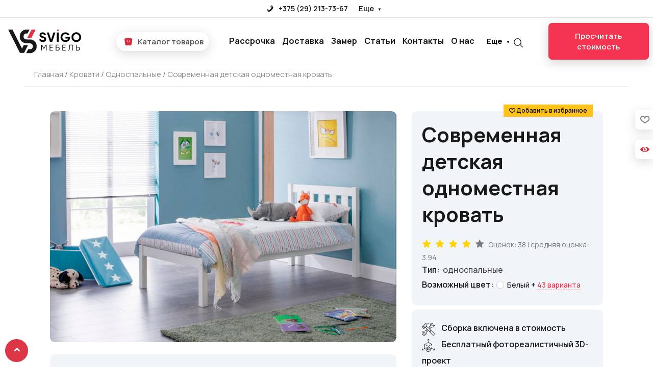

--- FILE ---
content_type: text/css
request_url: https://svigo.by/css/last.css?ver=13
body_size: 2920
content:
.categ-name h3{
    margin-bottom: 0;
        font-size: 26px;
}

.butt-pop:hover{
    background: #fff;
    color: #191919;
    border: 1px #191919 solid;
}



.descr-sec ul li {
    padding-left: 25px;
    line-height: 2;
    position: relative;
    font-size: 16px;
    color: #191919;
}

.descr-sec ul li:before {
    top: 12px;
    left: 0;
    position: absolute;
    width: 6px;
    height: 6px;
    content: "";
    top: 10px;
    width: 8px;
    height: 8px;
    background-color: #f43451;
    border-radius: 50%;
}

.descr-sec ul {
    margin-left: 1.5rem;
    margin-bottom: 2rem;
}.descr-sec-bot ol li {
    margin-bottom: 0;
    padding-left: 15px;
    line-height: 2;
    position: relative;
    margin-left: 15px;
    font-size: 16px;
    color: #191919;
}

.post-content ul{
        margin-left: 15px;
    font-size: 18px;
    color: #191919;
}


.post-content ul li{
       margin-bottom: 5px;
    padding-left: 25px;
    position: relative;
}.post-content ul li:before {
    top: 12px;
    left: 0;
    position: absolute;
    width: 6px;
    height: 6px;
    content: "";
    top: 10px;
    width: 8px;
    height: 8px;
    background-color: #f43451;
    border-radius: 50%;
}.post-content ol{
        margin-left: 15px;
    font-size: 18px;
    color: #191919;
}


.post-content ol li{
       margin-bottom: 5px;
    padding-left: 25px;
    position: relative;
    list-style: decimal;
}

 .post-thumb {
    border-radius: 5px;
    overflow: hidden;
 
    background: #fff;
}
.why-image{
    height: 580px;
    background: #fff;
}


.img-modal-content, .mat-modal-content, .quiz-modal-content, .request-modal-content, .video-modal-content{
        background-color: #fff;

   
}



@media (max-width: 800px){
.item img {
 display: none;
}

    .why-image{
    height: auto;
    background: #fff;
}

}
.colbuttontop {
  background: #f43451;
  border: 1px solid #f43451;
  border-radius: 7px;
  /* text-transform: uppercase; */
  text-align: center;
  line-height: 13px;
  display: inline-block;
  font-weight: 600;
  padding: 14px 15px;
  line-height: 1.4;
  font-size: 15px;
  color: #ffffff;transition: .3s linear;
  box-shadow: rgb(74 74 78 / 25%) 0 5px 20px;
}
.colbutton {
  background: #191919;
  border: 1px solid #191919;
  border-radius: 5px;
  text-align: center;
  font-weight: 500;
  padding: 15px 20px;
  line-height: 25px;
  font-size: 16px;
  color: #fff;transition: .3s linear;
  box-shadow: rgb(70 70 86 / 20%) 0 5px 20px;
  display: inline-block;
}

.colbutton-rassrochka{
  background: #f4345100;
  border: 1px #191919 solid;
  color: #191919;
  box-shadow: none;
  border-radius: 5px;
  text-align: center;
  font-weight: 500;
  padding: 15px 20px;
  line-height: 25px;
  font-size: 16px;
}

.info ul li{
  font-size: 18px;
  list-style: circle;
  color: #191919;
  font-weight: 600;
  margin-bottom: 5px;
}


.call-trigger {
  position: fixed;
  width: 45px;
  height: 45px;
  bottom: 10px;
  right: 10px;
  background-color: #f43451;
  border-radius: 25px;
  cursor: pointer;
  z-index: 20;
}





.img-modal-content {
    max-width: 800px;
    height: 550px;
    max-height: 600px;
}

@media screen and (max-width: 350px){
.telepho {
    font-size: 11px;
}
    .dd {
    margin-top: 2px;
    font-size: 9px;
    color: #191919!important;
}
    .kont{
            border-bottom: 1px #2196F3 dashed;
    color: #2196F3;
    font-size: 13px !important;
    }

}

#long-send-button {
  background: #f2f2f2;
    line-height: 12px;
    display: inline-block;
    padding: 15px 15px;
    border-radius: 3px;
    color: #191919;
    font-weight: 500;
    font-size: 12px;
    border: 1px solid #f43451;
    background-color: #f43451;
    color: #fff;
    text-transform: uppercase;
    cursor: pointer;
}
@media (max-width: 800px){
.img-modal-content {
    max-width: 800px;
    height: 100%;
    max-height: 100%;
    position: relative;
    display: flex;
    justify-content: center;
}.descr-sec ul {
  margin-left: 0.5rem;
  margin-bottom: 2rem;
}
}

.product__item-title-prod {
  font-weight: 600;
  color: #000;
  font-size: 17px;
  display: block;
  margin-bottom: 5px;
}

.lazy-hidden {
    opacity: 0;
}
.lazy-loaded {
    -webkit-transition: opacity 1s;
    -moz-transition: opacity 1s;
    -ms-transition: opacity 1s;
    -o-transition: opacity 1s;
    transition: opacity 1s;
    opacity: 1;
}

.product__item-preimg {
  overflow: hidden;
        text-align: center;
        height: 194px;    background: #fff;
}

.product__item-preimg img{
 
}

.notifics{
  background: #fff;
  box-shadow: 0px 4px 8px 0px #c7c7c7;
  border-radius: 5px;
  overflow: hidden;
  padding: 10px;
  cursor: pointer;
  position: relative;
  animation: fadeIn ease 1s;
  -webkit-animation: fadeIn ease 1s;
  -moz-animation: fadeIn ease 1s;
  -o-animation: fadeIn ease 1s;
  -ms-animation: fadeIn ease 1s;
  z-index: 5000;
}

/* .modal-bg-toggle-off{
  z-index: 800;
} */

.notifics a{
    color: #2196F3;
    text-decoration: underline;
}
.notifics-title{
      background: #ffffff;
    font-size: 14px;
    border-bottom: 1px #dedede solid;
    padding-bottom: 3px;
    margin-bottom: 5px;
    color: #191919;
    font-family: Proxima Nova Bold;
}

@keyframes fadeIn {
  0% {opacity:0;}
  100% {opacity:1;}
}

@-moz-keyframes fadeIn {
  0% {opacity:0;}
  100% {opacity:1;}
}

@-webkit-keyframes fadeIn {
  0% {opacity:0;}
  100% {opacity:1;}
}

@-o-keyframes fadeIn {
  0% {opacity:0;}
  100% {opacity:1;}
}

@-ms-keyframes fadeIn {
  0% {opacity:0;}
  100% {opacity:1;}
}

b, strong {
    font-weight: bolder;
 
}

.lo-progress-container {
  width: 100%;
  height: 3px;
  background-color: #e2e2e2;
  border-radius: 15px;
  margin-top: 5px;
}

.lo-progress {
  height: 100%;
  background-color: #f43451;
  animation: fillIn linear 10s;
  overflow: hidden;
  -webkit-animation: fillIn linear 10s;
  -moz-animation: fillIn linear 10s;
  -o-animation: fillIn linear 10s;
  -ms-animation: fillIn linear 10s;
}

@keyframes fillIn {
  0% {width: 0;}
  100% {width: 100%;}
}

@-moz-keyframes fillIn {
  0% {width: 0;}
  100% {width: 100%;}
}

@-webkit-keyframes fillIn {
  0% {width: 0;}
  100% {width: 100%;}
}

@-o-keyframes fillIn {
  0% {width: 0;}
  100% {width: 100%;}
}

@-ms-keyframes fillIn {
  0% {width: 0;}
  100% {width: 100%;}
}

.not-container {
  position: fixed;
  left: 15px;
  top: 150px;
  z-index: 999;
  max-width: 300px;
  min-width: 200px;
}

.not-close {
  position: absolute;
  right: 18px;
  top: 12px;
  font-size: 24px;
  font-weight: 600;
}

.not-content {
  font-size: 12px;
  line-height: 1.5;
}





.benefit {
  background: #f1f5f9;
  border-radius: 10px;
  padding: 20px;
}
.benefit ul li {
  font-size: 16px;
  line-height: 2;
  font-weight: 600;
  color: #191919;
}
.benefit ul li img{
  width: 25px;
    margin-right: 10px;
}
/* .benefit ul li span{
 font-size: 16px;
 display: inline-block;
    color: #191919;
 
    font-weight: 600;
} */
.benefit ul li a{
  color: #f43451;
  border-bottom: 1px dashed #f43451;
  position: relative;
  cursor: pointer;
  font-size: 16px;
  height: min-content;
  DISPLAY: inline;
 
}.benefit ul li a:hover{
    color: #f43451;
    border-bottom: 1px dashed #f43451;
 
 
}

/*КАТЕГОРИИ ПРОДУКТОВ*/
.product-items .banner-static {
  border: 1px solid #ffffff;
  height: auto;
}
.image a {
  position: relative;
  display: inline-block;
  max-width: 100%;
  overflow: hidden;
  vertical-align: top;
  width: 100%;
}
.image a:before {
  border-top: 1px solid #000;
  border-bottom: 1px solid #000;
  -webkit-transform: scaleX(0);
  transform: scaleX(0);
  z-index: 1;
}
.image a:before {
  position: absolute;
  top: 20px;
  right: 10px;
  bottom: 20px;
  left: 10px;
  content: "";
  opacity: 0;
  -webkit-transition: opacity .6s,-webkit-transform .6s;
  transition: opacity .6s,-webkit-transform .6s;
  transition: opacity .6s,transform .6s;
  transition: opacity .6s,transform .6s,-webkit-transform .6s;
  border-top: 1px solid #000;
  border-bottom: 1px solid #000;
}
.banner-static .image a:hover:after, .banner-static .image a:hover:before {
  opacity: 1;
  -webkit-transform: scale(1);
  transform: scale(1);
  z-index: 2;
}
.image a:hover .btninsidex, .item-hints .hint {
  display: -webkit-box;
  display: -ms-flexbox;
  display: flex;
  -webkit-box-align: center;
  -ms-flex-align: center;
  align-items: center;
  -webkit-box-pack: center;
  -ms-flex-pack: center;
  justify-content: center;
}
.image a:hover .btninsidex {
  position: absolute;
  bottom: 0;
  left: 0;
  right: 0;
  top: 0;
  background: #ffffffe3;
  -webkit-transition: all 2s;
  transition: all 2s;
  padding: 0 20px;
  z-index: 1;
}
.btninsidex {
  display: none;
  font-size: 15px;
  color: #191919;
  text-align: center;
}
.static-top .image.image1 .text {
  display: block;
  text-align: center;
  position: relative;
  top: auto;
  left: auto;
  -webkit-transform: initial;
  transform: none;
  z-index: 1;
  width: auto;
  height: auto;
  padding: 1rem;
  line-height: 1.2;
  font-size: .9rem;
}
.static-top .image.image1 .text .text3 {
  font-size: 17px;
  line-height: 19px;
  text-transform: uppercase;
  font-weight: 600;
  color: #191919;
  display: block;
  padding: 0 10px;
}
.lablde, .lablde-own {
  position: absolute;
  top: 10px;
  left: 10px;
  background: #ffffffbd;
  padding: 1px 8px;
  color: #4b5a68;
  font-size: 10px;
  font-weight: 600;
  text-transform: uppercase;
  /* line-height: 17px; */
  letter-spacing: 0;
  z-index: 3;
  background: #dce6ef;
}
.banner-static .image a:after {
  border-right: 1px solid #000;
  border-left: 1px solid #000;
  -webkit-transform: scaleY(0);
  transform: scaleY(0);
  position: absolute;
  top: 10px;
  right: 20px;
  bottom: 10px;
  left: 20px;
  content: "";
  opacity: 0;
  -webkit-transition: opacity .6s,-webkit-transform .6s;
  transition: opacity .6s,-webkit-transform .6s;
  transition: opacity .6s,transform .6s;
  transition: opacity .6s,transform .6s,-webkit-transform .6s;
}
.banner-static .image a:hover:after, .banner-static .image a:hover:before {
  opacity: 1;
  -webkit-transform: scale(1);
  transform: scale(1);
  z-index: 2;
}


.static-top .image.image1 .text {
  display: block;
  text-align: center;
  position: relative;
  top: auto;
  left: auto;
  -webkit-transform: initial;
  transform: none;
  z-index: 1;
  width: auto;
  height: auto;
  padding: 1rem;
}
.static-top .image.image1 .text {
  position: absolute;
  text-align: left;
  height: 60px;
}
.btninsidex span {
  padding: 0 4px;
  color: #000;
}
.btninsidex span { 
  line-height: 1.2;
  font-size: .9rem;
}


.banner-static .image a:hover:after, .banner-static .image a:hover:before {
  opacity: 1;
  -webkit-transform: scale(1);
  transform: scale(1);
  z-index: 2;
}
.image a:hover .btninsidex, .item-hints .hint {
  display: -webkit-box;
  display: -ms-flexbox;
  display: flex;
  -webkit-box-align: center;
  -ms-flex-align: center;
  align-items: center;
  -webkit-box-pack: center;
  -ms-flex-pack: center;
  justify-content: center;
}

.image a:hover .btninsidex, .item-hints .hint {
  display: -webkit-box;
  display: -ms-flexbox;
  display: flex;
  -webkit-box-align: center;
  -ms-flex-align: center;
  align-items: center;
  -webkit-box-pack: center;
  -ms-flex-pack: center;
  justify-content: center;
}
.image a:hover .btninsidex {
  position: absolute;
  bottom: 0;
  left: 0;
  right: 0;
  top: 0;
  background: #ffffffe3;
  -webkit-transition: all 2s;
  transition: all 2s;
  padding: 0 20px;
  z-index: 1;
}

/* 
  .add-fav{
  border: none;
  margin-bottom: 10px;
  padding: 3px 15px;
  text-transform: uppercase;
  font-size: 11px;
  font-weight: 600;
  background: #dedede82;
  width: auto;
  box-shadow: none;
  color: #808080;
    padding: 3px 11px;position: absolute;
    top: 5px;
    right: 5px;
}
.product-feature-details .add-fav.active{
  color: #191919;
}.product-feature-details .add-fav.active::before{
  color: #f43451;
}

.product-feature-details .add-fav::before{
  margin-right: 6px;
} */
/**/


.colbuttontop:hover{
  color: #f43451; transition: .3s linear;
  background: #ffffff;
  border: 1px #ffffff solid;
}

--- FILE ---
content_type: application/javascript
request_url: https://svigo.by/js/httpVueLoader.min.js
body_size: 2280
content:
!function(t,e){"object"==typeof module&&"object"==typeof exports?module.exports=e():"function"==typeof define&&define.amd?define([],e):t.httpVueLoader=e()}(this,function(){"use strict";function t(t,e){this.component=t,this.elt=e}function e(t,e){this.component=t,this.elt=e,this.module={exports:{}}}function n(t,e){this.component=t,this.elt=e}function i(t){this.name=t,this.template=null,this.script=null,this.styles=[],this._scopeId=""}function o(t){return t}function s(t){var e=t.match(/(.*?)([^\/]+?)\/?(\.vue)?(\?.*|#.*|$)/);return{name:e[2],url:e[1]+e[2]+(void 0===e[3]?"/index.vue":e[3])+e[4]}}function r(t,e){return"./"===e.substr(0,2)||"../"===e.substr(0,3)?t+e:e}function u(t,e){var n=s(t);return u.load(n.url,e)}var l=0;return t.prototype={withBase:function(t){var e;if(this.component.baseURI){e=document.createElement("base"),e.href=this.component.baseURI;var n=this.component.getHead();n.insertBefore(e,n.firstChild)}t.call(this),e&&this.component.getHead().removeChild(e)},scopeStyles:function(t,e){function n(){for(var n=t.sheet,i=n.cssRules,o=0;o<i.length;++o){var s=i[o];if(1===s.type){var r=[];s.selectorText.split(/\s*,\s*/).forEach(function(t){r.push(e+" "+t);var n=t.match(/([^ :]+)(.+)?/);r.push(n[1]+e+(n[2]||""))});var u=r.join(",")+s.cssText.substr(s.selectorText.length);n.deleteRule(o),n.insertRule(u,o)}}}try{n()}catch(e){if(e instanceof DOMException&&e.code===DOMException.INVALID_ACCESS_ERR)return t.sheet.disabled=!0,void t.addEventListener("load",function e(){t.removeEventListener("load",e),setTimeout(function(){n(),t.sheet.disabled=!1})});throw e}},compile:function(){var t=null!==this.template,e=this.elt.hasAttribute("scoped");if(e){if(!t)return;this.elt.removeAttribute("scoped")}return this.withBase(function(){this.component.getHead().appendChild(this.elt)}),e&&this.scopeStyles(this.elt,"["+this.component.getScopeId()+"]"),Promise.resolve()},getContent:function(){return this.elt.textContent},setContent:function(t){this.withBase(function(){this.elt.textContent=t})}},e.prototype={getContent:function(){return this.elt.textContent},setContent:function(t){this.elt.textContent=t},compile:function(t){var e=function(t){return u.require(r(this.component.baseURI,t))}.bind(this),n=function(t,e){return u(r(this.component.baseURI,t),e)}.bind(this);try{Function("exports","require","httpVueLoader","module",this.getContent()).call(this.module.exports,this.module.exports,e,n,this.module)}catch(t){if(!("lineNumber"in t))return Promise.reject(t);var i=responseText.replace(/\r?\n/g,"\n"),o=i.substr(0,i.indexOf(script)).split("\n").length+t.lineNumber-1;throw new t.constructor(t.message,url,o)}return Promise.resolve(this.module.exports).then(u.scriptExportsHandler.bind(this)).then(function(t){this.module.exports=t}.bind(this))}},n.prototype={getContent:function(){return this.elt.innerHTML},setContent:function(t){this.elt.innerHTML=t},getRootElt:function(){var t=this.elt.content||this.elt;if("firstElementChild"in t)return t.firstElementChild;for(t=t.firstChild;null!==t;t=t.nextSibling)if(t.nodeType===Node.ELEMENT_NODE)return t;return null},compile:function(){return Promise.resolve()}},i.prototype={getHead:function(){return document.head||document.getElementsByTagName("head")[0]},getScopeId:function(){return""===this._scopeId&&(this._scopeId="data-s-"+(l++).toString(36),this.template.getRootElt().setAttribute(this._scopeId,"")),this._scopeId},load:function(i){return u.httpRequest(i).then(function(o){this.baseURI=i.substr(0,i.lastIndexOf("/")+1);var s=document.implementation.createHTMLDocument("");s.body.innerHTML=(this.baseURI?'<base href="'+this.baseURI+'">':"")+o;for(var r=s.body.firstChild;r;r=r.nextSibling)switch(r.nodeName){case"TEMPLATE":this.template=new n(this,r);break;case"SCRIPT":this.script=new e(this,r);break;case"STYLE":this.styles.push(new t(this,r))}return this}.bind(this))},_normalizeSection:function(t){var e;return e=null!==t&&t.elt.hasAttribute("src")?u.httpRequest(t.elt.getAttribute("src")).then(function(e){return t.elt.removeAttribute("src"),e}):Promise.resolve(null),e.then(function(e){if(null!==t&&t.elt.hasAttribute("lang")){var n=t.elt.getAttribute("lang");return t.elt.removeAttribute("lang"),u.langProcessor[n.toLowerCase()].call(this,null===e?t.getContent():e)}return e}.bind(this)).then(function(e){null!==e&&t.setContent(e)})},normalize:function(){return Promise.all(Array.prototype.concat(this._normalizeSection(this.template),this._normalizeSection(this.script),this.styles.map(this._normalizeSection))).then(function(){return this}.bind(this))},compile:function(){return Promise.all(Array.prototype.concat(this.template&&this.template.compile(),this.script&&this.script.compile(),this.styles.map(function(t){return t.compile()}))).then(function(){return this}.bind(this))}},u.load=function(t,e){return function(){return new i(e).load(t).then(function(t){return t.normalize()}).then(function(t){return t.compile()}).then(function(t){var e=null!==t.script?t.script.module.exports:{};return null!==t.template&&(e.template=t.template.getContent()),void 0===e.name&&void 0!==t.name&&(e.name=t.name),e._baseURI=t.baseURI,e})}},u.register=function(t,e){var n=s(e);t.component(n.name,u.load(n.url))},u.install=function(t){t.mixin({beforeCreate:function(){var e=this.$options.components;for(var n in e)if("string"==typeof e[n]&&"url:"===e[n].substr(0,4)){var i=s(e[n].substr(4)),o="_baseURI"in this.$options?r(this.$options._baseURI,i.url):i.url;isNaN(n)?e[n]=u.load(o,n):e[n]=t.component(i.name,u.load(o,i.name))}}})},u.require=function(t){return window[t]},u.httpRequest=function(t){return new Promise(function(e,n){var i=new XMLHttpRequest;i.open("GET",t),i.responseType="text",i.onreadystatechange=function(){4===i.readyState&&(i.status>=200&&i.status<300?e(i.responseText):n(i.status))},i.send(null)})},u.langProcessor={html:o,js:o,css:o},u.scriptExportsHandler=o,u});

--- FILE ---
content_type: image/svg+xml
request_url: https://svigo.by/images/3d-model.svg
body_size: 1322
content:
<svg id="Layer_1" enable-background="new 0 0 512.119 512.119" height="512" viewBox="0 0 512.119 512.119" width="512" xmlns="http://www.w3.org/2000/svg"><g><path d="m285.333 379.869h-15.307c-5.622 0-10.195 4.575-10.195 10.197v46.12c0 5.623 4.573 10.197 10.195 10.197h15.307c14.078 0 25.53-11.445 25.53-25.514v-15.487c0-14.067-11.452-25.513-25.53-25.513zm10.413 41.001c0 5.732-4.672 10.396-10.413 10.396h-10.385v-36.278h10.385c5.741 0 10.413 4.664 10.413 10.396z"/><path d="m234.111 379.869h-25.285c-4.175 0-7.559 3.384-7.559 7.559s3.384 7.559 7.559 7.559h23.508v10.58h-23.508c-4.175 0-7.559 3.384-7.559 7.559s3.384 7.559 7.559 7.559h23.508v10.58h-23.508c-4.175 0-7.559 3.384-7.559 7.559s3.384 7.559 7.559 7.559h25.285c7.356 0 13.342-5.987 13.342-13.346v-39.823c-.001-7.358-5.986-13.345-13.342-13.345z"/><path d="m511.664 429.946-12.728-44.674c-1.144-4.015-5.325-6.343-9.341-5.198-4.015 1.144-6.342 5.326-5.198 9.341l8.977 31.508-90.295-50.3c.033-1.096.023-57.367.023-57.367 0-4.175-3.384-7.559-7.559-7.559s-7.559 3.384-7.559 7.559c0 0 .028 57.805-.084 58.756-.299.221-37.069 20.753-37.069 20.753-8.862-41.344-44.136-72.996-87.222-76.337v-20.571l124.375-69.26v51.998c0 4.175 3.384 7.559 7.559 7.559s7.559-3.384 7.559-7.559v-66.401c-.112-3.779-2.095-6.879-5.95-9.299l-133.542-74.365v-102.614l23.15 23.166c1.477 1.477 3.411 2.216 5.347 2.216 1.934 0 3.867-.738 5.344-2.212 2.952-2.951 2.954-7.737.003-10.69l-32.792-32.814c-2.233-2.277-5.366-3.582-8.611-3.582-3.246 0-6.293 1.261-8.578 3.549l-32.825 32.846c-2.951 2.953-2.95 7.739.003 10.69 2.954 2.952 7.739 2.95 10.69-.003l23.151-23.166v102.613l-51.96 28.926c-3.647 2.03-4.958 6.634-2.928 10.281 2.031 3.648 6.635 4.958 10.281 2.928l52.166-29.04 126.726 70.569-126.725 70.569-126.724-70.582 48.103-26.977c3.641-2.042 4.938-6.649 2.895-10.29-2.042-3.642-6.648-4.938-10.29-2.896l-55.059 30.878c-3.792 2.112-5.961 5.512-5.953 9.326 0 .016.003.031.003.046 0 0-.012 157.284.019 158.357l-90.295 50.287 8.955-31.501c1.142-4.016-1.188-8.196-5.204-9.338-4.014-1.142-8.196 1.188-9.338 5.204l-12.71 44.712c-.865 3.105-.485 6.358 1.07 9.159 1.566 2.82 4.236 4.933 7.285 5.784l44.646 12.735c.693.198 1.391.292 2.078.292 3.291 0 6.318-2.166 7.265-5.487 1.145-4.015-1.181-8.198-5.195-9.343l-31.524-8.992 89.444-49.813c.96.703 43.689 24.597 43.689 24.597-.06 1.395-.095 2.797-.095 4.207 0 53.481 43.485 96.992 96.936 96.992s96.935-43.51 96.935-96.992c0-1.409-.035-2.811-.095-4.206 0 0 42.76-23.9 43.713-24.6l89.432 49.82-31.507 8.988c-4.015 1.145-6.341 5.328-5.195 9.343.947 3.322 3.974 5.487 7.265 5.487.687 0 1.385-.094 2.077-.292l44.65-12.736c3.052-.873 5.694-2.979 7.254-5.785 1.563-2.823 1.953-6.075 1.082-9.2zm-385.466-56.718c-1.093-.611-1.673-.992-1.976-1.214-.108-.945-.077-145.415-.077-145.415l124.347 69.258v20.571c-43.085 3.341-78.358 34.991-87.222 76.334zm129.853 121.772c-45.114 0-81.817-36.729-81.817-81.874s36.703-81.874 81.817-81.874c45.115 0 81.818 36.729 81.818 81.874s-36.703 81.874-81.818 81.874z"/></g></svg>

--- FILE ---
content_type: image/svg+xml
request_url: https://svigo.by/images/icons/icons8-search.svg
body_size: 425
content:
<svg fill="#b1b1b1" xmlns="http://www.w3.org/2000/svg" viewBox="0 0 26 26" width="26px" height="26px">
    <path d="M 10 0.1875 C 4.578125 0.1875 0.1875 4.578125 0.1875 10 C 0.1875 15.421875 4.578125 19.8125 10 19.8125 C 12.289063 19.8125 14.394531 19.003906 16.0625 17.6875 L 16.9375 18.5625 C 16.570313 19.253906 16.699219 20.136719 17.28125 20.71875 L 21.875 25.34375 C 22.589844 26.058594 23.753906 26.058594 24.46875 25.34375 L 25.34375 24.46875 C 26.058594 23.753906 26.058594 22.589844 25.34375 21.875 L 20.71875 17.28125 C 20.132813 16.695313 19.253906 16.59375 18.5625 16.96875 L 17.6875 16.09375 C 19.011719 14.421875 19.8125 12.300781 19.8125 10 C 19.8125 4.578125 15.421875 0.1875 10 0.1875 Z M 10 2 C 14.417969 2 18 5.582031 18 10 C 18 14.417969 14.417969 18 10 18 C 5.582031 18 2 14.417969 2 10 C 2 5.582031 5.582031 2 10 2 Z M 4.9375 7.46875 C 4.421875 8.304688 4.125 9.289063 4.125 10.34375 C 4.125 13.371094 6.566406 15.8125 9.59375 15.8125 C 10.761719 15.8125 11.859375 15.433594 12.75 14.8125 C 12.511719 14.839844 12.246094 14.84375 12 14.84375 C 8.085938 14.84375 4.9375 11.695313 4.9375 7.78125 C 4.9375 7.675781 4.933594 7.574219 4.9375 7.46875 Z" /></svg>

--- FILE ---
content_type: image/svg+xml
request_url: https://svigo.by/images/3d-model.svg
body_size: 1322
content:
<svg id="Layer_1" enable-background="new 0 0 512.119 512.119" height="512" viewBox="0 0 512.119 512.119" width="512" xmlns="http://www.w3.org/2000/svg"><g><path d="m285.333 379.869h-15.307c-5.622 0-10.195 4.575-10.195 10.197v46.12c0 5.623 4.573 10.197 10.195 10.197h15.307c14.078 0 25.53-11.445 25.53-25.514v-15.487c0-14.067-11.452-25.513-25.53-25.513zm10.413 41.001c0 5.732-4.672 10.396-10.413 10.396h-10.385v-36.278h10.385c5.741 0 10.413 4.664 10.413 10.396z"/><path d="m234.111 379.869h-25.285c-4.175 0-7.559 3.384-7.559 7.559s3.384 7.559 7.559 7.559h23.508v10.58h-23.508c-4.175 0-7.559 3.384-7.559 7.559s3.384 7.559 7.559 7.559h23.508v10.58h-23.508c-4.175 0-7.559 3.384-7.559 7.559s3.384 7.559 7.559 7.559h25.285c7.356 0 13.342-5.987 13.342-13.346v-39.823c-.001-7.358-5.986-13.345-13.342-13.345z"/><path d="m511.664 429.946-12.728-44.674c-1.144-4.015-5.325-6.343-9.341-5.198-4.015 1.144-6.342 5.326-5.198 9.341l8.977 31.508-90.295-50.3c.033-1.096.023-57.367.023-57.367 0-4.175-3.384-7.559-7.559-7.559s-7.559 3.384-7.559 7.559c0 0 .028 57.805-.084 58.756-.299.221-37.069 20.753-37.069 20.753-8.862-41.344-44.136-72.996-87.222-76.337v-20.571l124.375-69.26v51.998c0 4.175 3.384 7.559 7.559 7.559s7.559-3.384 7.559-7.559v-66.401c-.112-3.779-2.095-6.879-5.95-9.299l-133.542-74.365v-102.614l23.15 23.166c1.477 1.477 3.411 2.216 5.347 2.216 1.934 0 3.867-.738 5.344-2.212 2.952-2.951 2.954-7.737.003-10.69l-32.792-32.814c-2.233-2.277-5.366-3.582-8.611-3.582-3.246 0-6.293 1.261-8.578 3.549l-32.825 32.846c-2.951 2.953-2.95 7.739.003 10.69 2.954 2.952 7.739 2.95 10.69-.003l23.151-23.166v102.613l-51.96 28.926c-3.647 2.03-4.958 6.634-2.928 10.281 2.031 3.648 6.635 4.958 10.281 2.928l52.166-29.04 126.726 70.569-126.725 70.569-126.724-70.582 48.103-26.977c3.641-2.042 4.938-6.649 2.895-10.29-2.042-3.642-6.648-4.938-10.29-2.896l-55.059 30.878c-3.792 2.112-5.961 5.512-5.953 9.326 0 .016.003.031.003.046 0 0-.012 157.284.019 158.357l-90.295 50.287 8.955-31.501c1.142-4.016-1.188-8.196-5.204-9.338-4.014-1.142-8.196 1.188-9.338 5.204l-12.71 44.712c-.865 3.105-.485 6.358 1.07 9.159 1.566 2.82 4.236 4.933 7.285 5.784l44.646 12.735c.693.198 1.391.292 2.078.292 3.291 0 6.318-2.166 7.265-5.487 1.145-4.015-1.181-8.198-5.195-9.343l-31.524-8.992 89.444-49.813c.96.703 43.689 24.597 43.689 24.597-.06 1.395-.095 2.797-.095 4.207 0 53.481 43.485 96.992 96.936 96.992s96.935-43.51 96.935-96.992c0-1.409-.035-2.811-.095-4.206 0 0 42.76-23.9 43.713-24.6l89.432 49.82-31.507 8.988c-4.015 1.145-6.341 5.328-5.195 9.343.947 3.322 3.974 5.487 7.265 5.487.687 0 1.385-.094 2.077-.292l44.65-12.736c3.052-.873 5.694-2.979 7.254-5.785 1.563-2.823 1.953-6.075 1.082-9.2zm-385.466-56.718c-1.093-.611-1.673-.992-1.976-1.214-.108-.945-.077-145.415-.077-145.415l124.347 69.258v20.571c-43.085 3.341-78.358 34.991-87.222 76.334zm129.853 121.772c-45.114 0-81.817-36.729-81.817-81.874s36.703-81.874 81.817-81.874c45.115 0 81.818 36.729 81.818 81.874s-36.703 81.874-81.818 81.874z"/></g></svg>